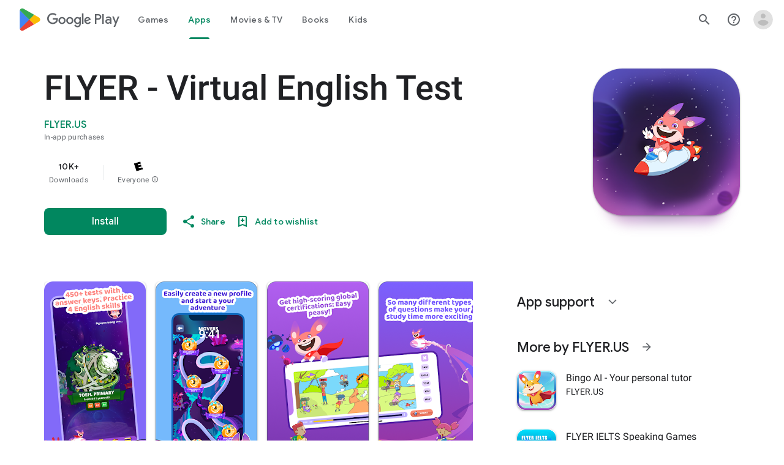

--- FILE ---
content_type: text/plain; charset=utf-8
request_url: https://play.google.com/play/log?format=json&authuser&proto_v2=true
body_size: -435
content:
["900000","1769340046723"]

--- FILE ---
content_type: text/javascript; charset=UTF-8
request_url: https://www.gstatic.com/_/boq-play/_/js/k=boq-play.PlayStoreUi.en_US.QsOiTi-_lfI.2021.O/ck=boq-play.PlayStoreUi.Cze4boUNdSk.L.B1.O/am=G5Z7gD3vDwAASTDg98R_2BY/d=1/exm=A7fCU,ArluEf,BBI74,BVgquf,BfdUQc,C7s1K,EFQ78c,FuzVxc,GkRiKb,I8lFqf,IJGqxf,IZT63,IcVnM,JH2zc,JNoxi,JWUKXe,KUM7Z,LCkxpb,LEikZe,LvGhrf,MI6k7c,MdUzUe,MpJwZc,NkbkFd,NwH0H,O1Gjze,O6y8ed,OTA3Ae,P6sQOc,PHUIyb,PrPYRd,QIhFr,RMhBfe,RQJprf,RqjULd,RyvaUb,SdcwHb,SpsfSb,UUJqVe,UZStuc,Uas9Hd,Ulmmrd,V3dDOb,WO9ee,XVMNvd,Z5uLle,Z5wzge,ZDZcre,ZwDk9d,_b,_tp,aTwUve,aW3pY,byfTOb,chfSwc,dfkSTe,e5qFLc,fI4Vwc,fl2Zj,gychg,hKSk3e,hc6Ubd,indMcf,kJXwXb,kjKdXe,lazG7b,lpwuxb,lsjVmc,lwddkf,m9oV,mI3LFb,mdR7q,n73qwf,nKuFpb,oEJvKc,p3hmRc,pCKBF,pYCIec,pjICDe,pw70Gc,q0xTif,qqarmf,rpbmN,sJhETb,sOXFj,soHxf,t1sulf,tBvKNb,tKHFxf,vNKqzc,vrGZEc,w9hDv,wg1P6b,ws9Tlc,xQtZb,xUdipf,yNB6me,ywOR5c,z5Gxfe,zBPctc,zbML3c,zr1jrb/excm=_b,_tp,appdetailsview/ed=1/wt=2/ujg=1/rs=AB1caFUuFqpD4MXivxK8k_pripZQOUtrug/ee=EVNhjf:pw70Gc;EmZ2Bf:zr1jrb;Hs0fpd:jLUKge;JsbNhc:Xd8iUd;K5nYTd:ZDZcre;LBgRLc:SdcwHb;Me32dd:MEeYgc;NJ1rfe:qTnoBf;NPKaK:SdcwHb;NSEoX:lazG7b;Pjplud:EEDORb;QGR0gd:Mlhmy;Rdd4dc:WXw8B;SNUn3:ZwDk9d;ScI3Yc:e7Hzgb;Uvc8o:VDovNc;YIZmRd:A1yn5d;a56pNe:JEfCwb;cEt90b:ws9Tlc;d0xV3b:KoEHyd;dIoSBb:SpsfSb;dowIGb:ebZ3mb;eBAeSb:zbML3c;iFQyKf:QIhFr;ikbPFc:UfnShf;lOO0Vd:OTA3Ae;nAu0tf:z5Gxfe;oGtAuc:sOXFj;pXdRYb:MdUzUe;qQEoOc:KUM7Z;qafBPd:yDVVkb;qddgKe:xQtZb;sgjhQc:bQAegc;wR5FRb:O1Gjze;wZnI8b:Oh9t6d;xqZiqf:BBI74;yEQyxe:TLjaTd;yxTchf:KUM7Z;zxnPse:GkRiKb/dti=1/m=o6xa3b
body_size: -618
content:
"use strict";this.default_PlayStoreUi=this.default_PlayStoreUi||{};(function(_){var window=this;
try{
_.u("o6xa3b");
_.zt(_.FHa,class extends _.At{constructor(a){super(a.Ta)}H(){return"o6xa3b"}O(){return!0}hb(){return _.$Zc}});_.gt.o6xa3b=_.c_a;
_.v();
}catch(e){_._DumpException(e)}
}).call(this,this.default_PlayStoreUi);
// Google Inc.


--- FILE ---
content_type: text/javascript; charset=UTF-8
request_url: https://www.gstatic.com/_/boq-play/_/js/k=boq-play.PlayStoreUi.en_US.QsOiTi-_lfI.2021.O/ck=boq-play.PlayStoreUi.Cze4boUNdSk.L.B1.O/am=G5Z7gD3vDwAASTDg98R_2BY/d=1/exm=A7fCU,ArluEf,BBI74,BVgquf,BfdUQc,EFQ78c,FuzVxc,GkRiKb,I8lFqf,IJGqxf,IZT63,IcVnM,JH2zc,JNoxi,JWUKXe,KUM7Z,LCkxpb,LEikZe,LvGhrf,MI6k7c,MdUzUe,MpJwZc,NkbkFd,NwH0H,O1Gjze,O6y8ed,OTA3Ae,P6sQOc,PHUIyb,PrPYRd,QIhFr,RMhBfe,RQJprf,RqjULd,RyvaUb,SdcwHb,SpsfSb,UUJqVe,UZStuc,Uas9Hd,Ulmmrd,V3dDOb,WO9ee,XVMNvd,Z5uLle,Z5wzge,ZDZcre,ZwDk9d,_b,_tp,aTwUve,aW3pY,byfTOb,chfSwc,dfkSTe,e5qFLc,fI4Vwc,fl2Zj,gychg,hKSk3e,hc6Ubd,indMcf,kJXwXb,kjKdXe,lazG7b,lpwuxb,lsjVmc,lwddkf,m9oV,mI3LFb,mdR7q,n73qwf,nKuFpb,oEJvKc,p3hmRc,pCKBF,pYCIec,pjICDe,pw70Gc,q0xTif,qqarmf,rpbmN,sJhETb,sOXFj,soHxf,t1sulf,tBvKNb,tKHFxf,vNKqzc,vrGZEc,w9hDv,wg1P6b,ws9Tlc,xQtZb,xUdipf,yNB6me,ywOR5c,z5Gxfe,zBPctc,zbML3c,zr1jrb/excm=_b,_tp,appdetailsview/ed=1/wt=2/ujg=1/rs=AB1caFUuFqpD4MXivxK8k_pripZQOUtrug/ee=EVNhjf:pw70Gc;EmZ2Bf:zr1jrb;Hs0fpd:jLUKge;JsbNhc:Xd8iUd;K5nYTd:ZDZcre;LBgRLc:SdcwHb;Me32dd:MEeYgc;NJ1rfe:qTnoBf;NPKaK:SdcwHb;NSEoX:lazG7b;Pjplud:EEDORb;QGR0gd:Mlhmy;Rdd4dc:WXw8B;SNUn3:ZwDk9d;ScI3Yc:e7Hzgb;Uvc8o:VDovNc;YIZmRd:A1yn5d;a56pNe:JEfCwb;cEt90b:ws9Tlc;d0xV3b:KoEHyd;dIoSBb:SpsfSb;dowIGb:ebZ3mb;eBAeSb:zbML3c;iFQyKf:QIhFr;ikbPFc:UfnShf;lOO0Vd:OTA3Ae;nAu0tf:z5Gxfe;oGtAuc:sOXFj;pXdRYb:MdUzUe;qQEoOc:KUM7Z;qafBPd:yDVVkb;qddgKe:xQtZb;sgjhQc:bQAegc;wR5FRb:O1Gjze;wZnI8b:Oh9t6d;xqZiqf:BBI74;yEQyxe:TLjaTd;yxTchf:KUM7Z;zxnPse:GkRiKb/dti=1/m=C7s1K
body_size: -594
content:
"use strict";this.default_PlayStoreUi=this.default_PlayStoreUi||{};(function(_){var window=this;
try{
_.u("C7s1K");
_.zt(_.zHa,class extends _.At{constructor(a){super(a.Ta)}H(){return"C7s1K"}O(){return!0}hb(){return _.S2}});_.gt.C7s1K=_.wF;
_.v();
}catch(e){_._DumpException(e)}
}).call(this,this.default_PlayStoreUi);
// Google Inc.
